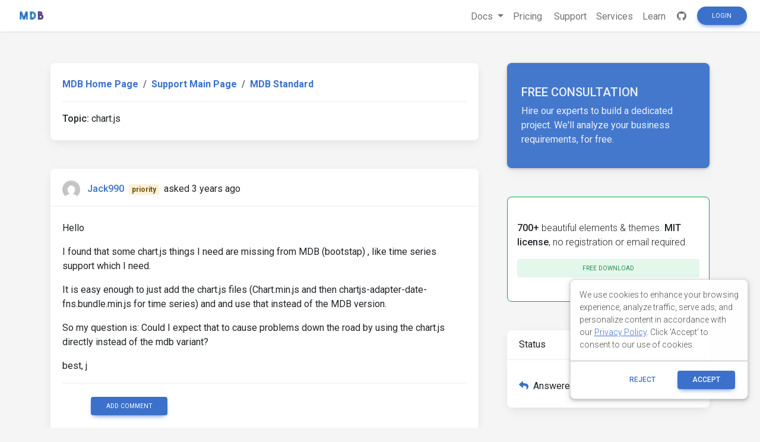

--- FILE ---
content_type: text/html; charset=utf-8
request_url: https://mdbootstrap.com/support/standard/chart-js/
body_size: 7580
content:
<!DOCTYPE html>
<html lang="en">

<head>
  
  

    <title>chart.js - Material Design for Bootstrap</title>

  

  <meta name="viewport" content="width=device-width, initial-scale=1, shrink-to-fit=no">
  <meta name="description" content="&amp;#60;p&amp;#62;Hello&amp;#60;/p&amp;#62;  &amp;#60;p&amp;#62;I found that some chart.js things I need are missing from MDB (bootstap) , like time series support which I need. &amp;#60;/p&amp;#62;  &amp;#60;p&amp;#62;It is easy enough to just add the chart.js files (Chart.min.js and then chartjs-adapter-date-fns.bundle.min.js for time series) and and use " />
  <meta property="og:locale" content="en_US" />
  <meta property="og:type" content="article" />
  <meta property="og:title" content="chart.js" />
  <meta property="og:description" content="&amp;#60;p&amp;#62;Hello&amp;#60;/p&amp;#62;  &amp;#60;p&amp;#62;I found that some chart.js things I need are missing from MDB (bootstap) , like time series support which I need. &amp;#60;/p&amp;#62;  &amp;#60;p&amp;#62;It is easy enough to just add the chart.js files (Chart.min.js and then chartjs-adapter-date-fns.bundle.min.js for time series) and and use " />
  <meta property="og:url" content="/support/chart-js" />
  <meta property="og:site_name" content="Material Design for Bootstrap" />
  <meta property="og:image" content="https://mdbootstrap.com/img/logo/mdb-transparent-big.png" />
  <meta property="og:image:secure_url" content="https://mdbootstrap.com/img/logo/mdb-transparent-big.png" />
  <meta property="article:publisher" content="https://www.facebook.com/mdbootstrap" />
  <meta name="twitter:card" content="summary_large_image" />
  <meta name="twitter:description" content="&amp;#60;p&amp;#62;Hello&amp;#60;/p&amp;#62;  &amp;#60;p&amp;#62;I found that some chart.js things I need are missing from MDB (bootstap) , like time series support which I need. &amp;#60;/p&amp;#62;  &amp;#60;p&amp;#62;It is easy enough to just add the chart.js files (Chart.min.js and then chartjs-adapter-date-fns.bundle.min.js for time series) and and use " />
  <meta name="twitter:title" content="chart.js" />
  <meta name="twitter:site" content="@MDBootstrap" />
  <meta name="twitter:creator" content="@MDBootstrap" />
  <meta property="twitter:image" content="https://mdbootstrap.com/img/logo/mdb-transparent-big.png" />

  

  <link rel="shortcut icon" href="https://mdbcdn.b-cdn.net/wp-content/themes/mdbootstrap4/favicon.ico" />
  <link rel="stylesheet" href="https://fonts.googleapis.com/css?family=Roboto:300,400,500,700&amp;display=swap">
  <link rel="stylesheet" id="compiled.css-css" href="https://mdbcdn.b-cdn.net/wp-content/themes/mdbootstrap4/docs-app/css/compiled-4.20.0.min.css?ver=4.20.0" type="text/css" media="all">
  <link rel="stylesheet" href="https://mdbcdn.b-cdn.net/support/assets/css/global.css" type="text/css" media="all">
  
    <link rel="stylesheet" href="https://mdbcdn.b-cdn.net/support/assets/css/mention.css" type="text/css" media="all">
    <link rel="stylesheet" href="https://mdbcdn.b-cdn.net/support/assets/css/dropdown.css" type="text/css" media="all">
    <link rel="stylesheet" href="https://mdbcdn.b-cdn.net/support/assets/css/wysiwyg.css" type="text/css" media="all">
    <link rel="stylesheet" href="https://mdbcdn.b-cdn.net/support/assets/css/prettify.css" type="text/css" media="all">
  

  <link rel="canonical" href="https://mdbootstrap.com/support/standard/chart-js/" />

  <script data-cfasync="false">
    (function(w,d,s,l,i){w[l]=w[l]||[];w[l].push({'gtm.start':
              new Date().getTime(),event:'gtm.js'});var f=d.getElementsByTagName(s)[0],
            j=d.createElement(s),dl=l!='dataLayer'?'&l='+l:'';j.async=true;j.src=
            '//www.googletagmanager.com/gtm.'+'js?id='+i+dl;f.parentNode.insertBefore(j,f);
    })(window,document,'script','dataLayer','GTM-W7MBMN');
  </script>

  <script type="application/ld+json">
    {
      "@context": "https://schema.org",
      "@type": "BreadcrumbList",
      "itemListElement": [{
        "@type": "ListItem",
        "position": 1,
        "name": "MDBootstrap",
        "item": "https://mdbootstrap.com/",
        "image": "https://mdbcdn.b-cdn.net/img/Marketing/mdb-press-pack/mdb-main.webp"
      }, {
        "@type": "ListItem",
        "position": 2,
        "name": "Standard",
        "item": "https://mdbootstrap.com/docs/standard/",
        "image": "https://mdbcdn.b-cdn.net/wp-content/themes/mdbootstrap4/content/en/_mdb5/standard/about/assets/mdb5-about.webp"
      }, {
        "@type": "ListItem",
        "position": 3,
        "name": "Material Design for Bootstrap 5 \u0026 Vanilla JavaScript",
        "item": "https://mdbootstrap.com/docs/standard/",
        "image": "https://mdbcdn.b-cdn.net/wp-content/themes/mdbootstrap4/content/en/_mdb5/standard/pro/_main/assets/mdb5-about-v2.jpg"
      }]
    }
  </script>

  <style>
    .toast.fade:not(.show) {
      display: none !important;
    }
  </style>

  <script async src="https://pagead2.googlesyndication.com/pagead/js/adsbygoogle.js?client=ca-pub-9068607355646785" crossorigin="anonymous"></script>
</head>

<body class="">

  <header>

    <div id="dpl-auth-modal"></div>

    <nav class="navbar fixed-top navbar-expand-md navbar-light white double-nav scrolling-navbar">
      <!-- Navbar links-->
      <div class="mr-auto pl-2">
        <!--jQuery-->
        <!--DC content-->
        <div>
          <a class="navbar-brand mx-2" href="https://mdbootstrap.com/">
            <img src="https://mdbcdn.b-cdn.net/img/logo/mdb-transaprent-noshadows.webp" height="16" alt="" loading="lazy"
              style="margin-top: -3px; height: 16px">
          </a>
        </div>
        <!--/DC content-->
      </div>

      <span id="dpl-navbar-right-buttons-new"></span>

    </nav>

  </header>





<!--Main layout-->
<main class="pt-lg-5">
  <div class="container">
    
      

      <!--Grid row-->
      <div class="row gx-xl-5">
        
          

          <!--Grid column-->
          <div class="col-xl-8 mb-lg-5 pr-xl-4">

            <!-- Breadcrumbs Question -->
            <div class="card mb-5">
              <div class="card-body">
                <ol class="breadcrumb p-0 white font-weight-bold">
                  <li class="breadcrumb-item">
                      <a href="/">MDB Home Page</a>
                  </li>
                  <li class="breadcrumb-item">
                      <a href="/support/">Support Main Page</a>
                  </li>
                  <li class="breadcrumb-item active">
                      <a href="/support/standard/">MDB Standard </a>
                  </li>
                </ol>
                <hr>
                <strong>Topic:</strong><span class=""> chart.js</span>
              </div>
            </div>
            <!-- Breadcrumbs -->

            <!-- pending -->
            

            <!--Card: Main question-->
            <div class="question-card card mb-5">
              <!-- Card header -->
              <div class="card-header forum-card-img-30 d-flex justify-content-between align-items-center border-0">
                <p class="pt-2 mb-0">
                  <img src="https://s.gravatar.com/avatar/788b95f87d6f3dae9c3d2d20bb821635?s=96&amp;d=mm&amp;r=g" alt="" class="rounded-circle mr-2">
                  <strong><a href="https://mdbootstrap.com/support/?user=348940/" target="_blank">Jack990</a></strong>
                  <span class="badge badge-warning mx-1">priority</span>
                  <span title="10/23/2022, 10:09:29 AM">asked 3 years ago</span>
                </p>
                <div>
                
                </div>
              </div>
              <hr class="m-0">
              <!--Card content-->
              <div class="card-body">
                <p>Hello</p>

<p>I found that some chart.js things I need are missing from MDB (bootstap) , like time series support which I need. </p>

<p>It is easy enough to just add the chart.js files (Chart.min.js and then chartjs-adapter-date-fns.bundle.min.js for time series) and and use that instead of the MDB version. </p>

<p>So my question is: Could I expect that to cause problems down the road by using the chart.js directly instead of the mdb variant?</p>

<p>best, j</p>
                
                  <hr>
                
                <!-- Comments -->
                <div class="comment-card ml-5">
                  
                  
                  
                    

                    <div class="form-group mb-0 d-none d-lg-block">
                      
                        <a href="#" class="btn btn-primary btn-sm ml-0 comment-form-toggle show_login">Add comment</a>
                      
                    </div>
                  
                </div>
                <!-- Comments -->
              </div>
              
              
            </div>
            <!--Card: Main question-->
            
              
                
                <!--Card: Answer-->
                <div class="answer-card card mb-5">
                  <!-- Card header -->
                  <div class="card-header forum-card-img-30 d-flex justify-content-between border-0">
                    <p class="pt-2 mb-0">
                      <img src="https://s.gravatar.com/avatar/d92a55fc0e177631e799e5dfbed6ad1a?s=96&amp;d=mm&amp;r=g" alt="" class="rounded-circle mr-2">
                      <strong><a href="https://mdbootstrap.com/support/?user=302850/" target="_blank">Kamila Pieńkowska</a></strong>
                      <span class="badge badge-primary mx-1">staff</span>
                        <span title="10/24/2022, 8:46:55 AM">answered 3 years ago</span>
                    </p>
                    <div>
                      
                        <a href="#" type="button" class="btn btn-success btn-sm px-2 waves-effect show_login">
                          <span class="value">
                            0
                          </span>
                          <i class="fas fa-thumbs-up ml-1"></i>
                        </a>
                        <a href="#" type="button" class="btn btn-danger btn-sm px-2 waves-effect show_login">
                          <span class="value">
                            0
                          </span>
                          <i class="fas fa-thumbs-down ml-1"></i>
                        </a>
                      
                      
                        <a href="javascript:void(0)" type="button" class="btn btn-secondary btn-sm px-2 waves-effect is-hidden">
                          Best answer
                          <i class="fas fa-check ml-1"></i>
                        </a>
                      
                    </div>
                  </div>

                  <hr class="m-0">

                  <div class="card-body answer-form-item is-hidden">
                    <!-- Default form reply -->
                    <form data-answer-id="121078" data-slug="chart-js" class="needs-validation edit-answer-form" novalidate>
                      <!-- Answer -->
                      <div class="wp-editor-container"><div class="wmd-panel"><div id="wmd-button-bar_answer_121078"></div><textarea class="wmd-input" rows="10" id="wmd-form-editor_answer_121078"><p>We cannot assure you that this application will function properly.
Can you prepare a snippet to show what doesn't work with MDB package alone?</p></textarea></div><div id="wmd-preview_answer_121078" class="wmd-panel wmd-preview"></div><textarea name="answer" id="wmd-form-editor-hidden_answer_121078" hidden></textarea></div>
                      <div class="invalid-feedback">
                        Please insert min. 20 characters.
                      </div>
                      <div class="text-center mt-3">
                        <button type="submit" class="btn btn-primary btn-md" data-answer-id="121078">
                          Post
                        </button>
                      </div>
                    </form>
                    <!-- Default form reply -->
                  </div>
                  <!--Card content-->
                  <div class="card-body answer-form-item">
                    <p>We cannot assure you that this application will function properly.
Can you prepare a snippet to show what doesn't work with MDB package alone?</p>
                    
                      <hr>
                    
                    <!-- Comments -->
                    <div class="comment-card ml-5">
                      
                      
                        
                        
                          
                          <!-- Single comment -->
                          <small class="comment-item text-muted">
                            <p class="mb-2">
                              <strong><a href="https://mdbootstrap.com/support/?user=348940/" target="_blank">Jack990</a></strong>
                              <span class="badge badge-warning mx-1">priority</span>
                              <span title="10/24/2022, 8:43:39 PM">commented 3 years ago</span>
                              
                            </p>
                            <p>Your college said 2 weeks ago in <a href="https://mdbootstrap.com/support/angular/how-to-add-chartjs-adapters-to-charts/" target="_blank">https://mdbootstrap.com/support/angular/how-to-add-chartjs-adapters-to-charts/</a> that mdbootstrap does not support adaptors</p>

<p>For time series support one needs an adaptor like </p>

<p>cdn.jsdelivr.net/npm/chartjs-adapter-date-fns/dist/chartjs-adapter-date-fns.bundle.min.js</p>

<p>and in the plot js, under options, scales, time: { unit: 'year',},</p>

<p>I can use chartjs directly by loading its js, and then load that adaptor js, so am asking if that causes any problems with mdbootstrap.</p>
                          </small>
                          <form method="post" data-comment-id="67046" class="needs-validation comment-form comment-item is-hidden" novalidate>
                            <div class="wp-editor-container"><div class="wmd-panel"><div id="wmd-button-bar_comment_67046" class="is-hidden"></div><textarea class="wmd-input" rows="5" id="wmd-form-editor_comment_67046"><p>Your college said 2 weeks ago in <a href="https://mdbootstrap.com/support/angular/how-to-add-chartjs-adapters-to-charts/" target="_blank">https://mdbootstrap.com/support/angular/how-to-add-chartjs-adapters-to-charts/</a> that mdbootstrap does not support adaptors</p>

<p>For time series support one needs an adaptor like </p>

<p>cdn.jsdelivr.net/npm/chartjs-adapter-date-fns/dist/chartjs-adapter-date-fns.bundle.min.js</p>

<p>and in the plot js, under options, scales, time: { unit: 'year',},</p>

<p>I can use chartjs directly by loading its js, and then load that adaptor js, so am asking if that causes any problems with mdbootstrap.</p></textarea></div><div id="wmd-preview_comment_67046" class="wmd-panel wmd-preview is-hidden"></div><textarea name="comment" id="wmd-form-editor-hidden_comment_67046" hidden></textarea></div>
                            <div class="invalid-feedback comment-form-item">
                              Please insert min. 15 characters.
                            </div>
                            <button type="submit" class="btn btn-primary btn-sm comment-form-item">Publish</button>
                          </form>
                          
                        
                      
                      
                        
                          <hr>
                        
                        <div class="form-group mb-0">
                          
                            <a href="#" class="btn btn-primary btn-sm ml-0 comment-form-toggle show_login">Add comment</a>
                          
                        </div>
                      
                    </div>
                    <!-- Comments -->
                  </div>
                  
                </div>
                <!--Card: Answer-->
              
            
            
              <!--Card: Answer-->
              <div class="card mb-5 d-none d-lg-block">
                <!-- Preoader -->
                <div id="answer-loader" class="perf-preloader">
                  <div class="preloader-wrapper big active flex-center">
  <div class="spinner-layer spinner-blue">
    <div class="circle-clipper left">
      <div class="circle"></div>
    </div>
    <div class="gap-patch">
      <div class="circle"></div>
    </div>
    <div class="circle-clipper right">
      <div class="circle"></div>
    </div>
  </div>
  <div class="spinner-layer spinner-red">
    <div class="circle-clipper left">
      <div class="circle"></div>
    </div>
    <div class="gap-patch">
      <div class="circle"></div>
    </div>
    <div class="circle-clipper right">
      <div class="circle"></div>
    </div>
  </div>
  <div class="spinner-layer spinner-yellow">
    <div class="circle-clipper left">
      <div class="circle"></div>
    </div>
    <div class="gap-patch">
      <div class="circle"></div>
    </div>
    <div class="circle-clipper right">
      <div class="circle"></div>
    </div>
  </div>
  <div class="spinner-layer spinner-green">
    <div class="circle-clipper left">
      <div class="circle"></div>
    </div>
    <div class="gap-patch">
      <div class="circle"></div>
    </div>
    <div class="circle-clipper right">
      <div class="circle"></div>
    </div>
  </div>
</div>
                </div>
                <!-- Preoader -->
                <!-- Card header -->
                <div class="card-header d-flex justify-content-between border-0">
                  <div class="mt-1">Write</div>
                  <a role="button" data-target="#modalSnippetSettings" class="btn btn-secondary btn-sm my-0 px-2 waves-effect" data-toggle="modal" title="Create snippet">
                    <i class="fas fa-image"></i> Create snippet
                  </a>
                </div>
                <hr class="m-0">
                <!-- Card body -->
                <div class="card-body">
                  <div id="answer-editor" class="form-group">
                    <!-- Default form reply -->
                    <form id="answer-form" method="post" class="needs-validation" novalidate>
                      <!-- Answer -->
                      <input type="hidden" name="action" value="add-answer" />
                      <div class="wp-editor-container"><div class="wmd-panel"><div id="wmd-button-bar_answer"></div><textarea class="wmd-input" rows="10" id="wmd-form-editor_answer"></textarea></div><div id="wmd-preview_answer" class="wmd-panel wmd-preview"></div><textarea name="answer" id="wmd-form-editor-hidden_answer" hidden></textarea></div>
                      <div class="invalid-feedback">
                        Please insert min. 20 characters.
                      </div>
                      <div class="text-center mt-3">
                        
                          <a href="#" class="btn btn-primary btn-md show_login">Post</a>
                        
                      </div>
                    </form>
                  </div>
                </div>
                <!-- Default form reply -->
              </div>
              <!--Card: Answer-->
            
          </div>
          <!--Grid column-->
          <!--Grid column-->
          <div class="col-xl-4 mb-5 pl-xl-4 d-none d-lg-block">

            <style>
  .alert-services {
    background-color: #3B71CA;
    color: hsl(219, 56.1%, 95%)!important;
    opacity: 0.95;
    max-height: 177px;
    border-radius: 0.5rem;
    min-width: 184px;
    box-shadow: 0 1px 5px 0 rgb(0 0 0 / 21%);
  }

  .alert-services-background {
    border-radius: 0.5rem;
  }
</style>
<a class="card card-image alert-services-background mb-5 d-none d-lg-flex" href="https://mdbootstrap.com/services/" style="min-height:175px;;margin-bottom: 1rem;">
  <!-- Content -->
  <div class="text-white d-flex align-items-center alert-services py-5 px-4">
    <div>
      <p class="fw-bold h5 d-none d-lg-block">FREE CONSULTATION</p>
      <p class="mb-0">Hire our experts to build a dedicated project. We'll analyze your business requirements, for free.</p>
    </div>
  </div>
  <!-- Content -->
</a>

<style>
  .dc-content-animation {
    height: 20px;
    width: 50%;
    display: inline-block;
    animation: placeholderPulse 1s infinite ease-in-out;
    -webkit-animation: placeholderPulse 1s infinite ease-in-out;
  }
  @keyframes placeholderPulse {
    0% {
      background-color: rgba(133, 214, 251, .1);
      color: rgba(133, 214, 251, .1);
    }
    50% {
      background-color: rgba(133, 214, 251, .3);
      color: rgba(133, 214, 251, .3);
    }
    100% {
      background-color: rgba(133, 214, 251, .1);
      color: rgba(133, 214, 251, .1);
    }
  }
</style>
<div class="position-relative mb-5 d-none d-lg-flex" style="min-height:175px;margin-bottom: 1rem;">
  <div class="position-absolute w-100 justify-content-center">
    <div class="border border-info shadow-0 rounded overflow-hidden" style="border-color: rgba(133, 214, 251, .3) !important;">
      <span class="dc-content-animation mx-2 mb-2 mt-3" style="width: 40%;"></span>
      <span class="dc-content-animation mx-2 mb-1" style="width: 70%;"></span>
      <span class="dc-content-animation mx-2 mb-1"></span>
      <span class="dc-content-animation mx-2 mb-1" style="width: 80%;"></span>
      <span class="dc-content-animation mx-2 mb-1" style="width: 70%;"></span>
    </div>
  </div>
  
  <div id="gtmDC-scroll-unlogged" style="min-height:1px;width:100%"></div>
  
</div>


            <!--Card-->
            <div class="card mb-5">
              <!-- Card header -->
              <div class="card-header border-0">Status</div>
              <hr class="m-0">
              <!--Card content-->
              <div class="card-body">
                <div class="w-100 d-flex justify-content-between">
                  <p class="mb-0 pt-2">
                    
                    <i class="fas fa-reply text-primary mr-2"></i>Answered
                  </p>
                  
                </div>
                
              </div>
            </div>
            <!--/.Card-->

            
            <!--Card-->
            <div class="card mb-5">
              <!-- Card header -->
              <div class="card-header border-0">Specification of the issue</div>
              <hr class="m-0">
              <div class="card-body">
                <ul class="list-unstyled">
                  <li>
                    <strong>ForumUser</strong>:
                    <span>
                      Priority
                    </span>
                  </li>
                  <li>
                    <strong>Premium support</strong>:
                    <span>
                      Yes
                    </span>
                  </li>
                  <li>
                    <strong>Technology</strong>:
                    <span>
                      MDB Standard
                    </span>
                  </li>
                  <li>
                    <strong>MDB Version</strong>:
                    <span>
                      MDB5 5.0.0
                    </span>
                  </li>
                  <li>
                    <strong>Device</strong>:
                    <span>
                      mac
                    </span>
                  </li>
                  <li>
                    <strong>Browser</strong>:
                    <span>
                      chrome
                    </span>
                  </li>
                  <li>
                    <strong>OS</strong>:
                    <span>
                      macos
                    </span>
                  </li>
                  <li>
                    <strong>Provided sample code</strong>:
                    <span>
                      No
                    </span>
                  </li>
                  <li>
                    <strong>Provided link</strong>:
                    <span>
                      No
                    </span>
                  </li>
                </ul>
              </div>
              </div>
              <!--/.Card-->
              
                <!--Card-->
                <div class="card mb-5">
                  <!-- Card header -->
                  <div class="card-header border-0">Tags</div>
                  <hr class="m-0">
                  <!--Card content-->
                  <div class="card-body">
                    
                      <a href="/support/?tag=+chart.js-+time" class="badge badge-primary mr-2 p-2 my-2">
                        +chart.js-+time
                      </a>
                    
                  </div>
                </div>
                <!--/.Card-->
              

              
              
                <!--Card: ForumUser-->
                <div class="card forum-card-img-64 text-center mb-5">
                  <!-- Card header -->
                  <div class="card-header border-0">About author</div>
                  <hr class="m-0">
                  <!--Avatar-->
                  <div class="mt-4">
                    <img src="https://s.gravatar.com/avatar/788b95f87d6f3dae9c3d2d20bb821635?s=96&amp;d=mm&amp;r=g" alt="" class="rounded-circle mr-2">
                  </div>
                  <div class="card-body">
                    <!--Name-->
                    <h5 class="card-title font-weight-bold">
                      <a href="https://mdbootstrap.com/support/?user=348940/">
                        Jack990
                      </a>
                    </h5>
                    <!-- Gained badges -->
                    
                    

                    <!-- Support -->
                    <a class="badge badge-primary mb-2">
                      0<i class="fas fa-thumbs-up mx-1"></i>Support score
                    </a>
                    <br>
                    <a href="/support/?user=348940" class="badge badge-success mb-2 mr-2">
                      5<i class="fas fa-question mx-1"></i>Questions
                    </a>
                    <a href="/support/?userAnswered=348940" class="badge badge-warning mb-2 mr-2">
                      0<i class="fas fa-comment mx-1"></i>Answers
                    </a>

                    <!-- Snippets -->
                    <a href="/snippets/?user=348940"  class="badge badge-danger mr-2">
                      0<i class="fas fa-image mx-1"></i>Snippets
                    </a>
                  </div>
                </div>
                <!--/.Card: ForumUser-->
              
          </div>
          <!--Grid column-->
          <script type="text/javascript">var question_id = "121067";</script>
        
      </div>
      <!--Grid row-->
    
  </div>
</main>

<!-- Modal: modalSnippetSettings -->
<div class="modal fade" id="modalSnippetSettings" tabindex="-1" role="dialog" aria-labelledby="exampleModalLabel" aria-hidden="true">
  <div class="modal-dialog modal-lg" role="document">

    <!-- Modal content -->
    <div class="modal-content">

      <div id="snippets-settings-preloader" class="checkout-preloader-container d-none">
        <div class="preloader-wrapper big active">
          <div class="spinner-layer spinner-blue-only">
            <div class="circle-clipper left">
              <div class="circle"></div>
            </div>
            <div class="gap-patch">
              <div class="circle"></div>
            </div>
            <div class="circle-clipper right">
              <div class="circle"></div>
            </div>
          </div>
        </div>
      </div>

      <!-- Modal header -->
      <div class="modal-header">
        <h5 class="modal-title" id="settings-modal">Snippet settings</h5>
        <button type="button" class="close" data-dismiss="modal" aria-label="Close">
          <span aria-hidden=true>&times;</span>
        </button>
      </div>
      <!-- Modal body -->
      <div class="modal-body">

        <!--Grid row-->
        <div class="row">

          <!--Grid column-->
          <div class="col-md-6 mb-4">

            <!--Name-->
            <select class="browser-default custom-select" id="snippet-package-technology">
              <option value="" disabled>MDB Technology</option>
            </select>

            <!--Name-->
            <select class="browser-default custom-select mt-2" id="snippet-package-version">
              <option value="" disabled>MDB Version</option>
            </select>

            <!--Grid row-->
            <div class="row mt-2">

              <!--Grid column-->
              <div class="col-md-7 mb-4">

                <!--Name-->
                <select class="browser-default custom-select md-selected" id="snippet-package-type">
                  <option value="" disabled>Type</option>
                </select>

              </div>
              <!--Grid column-->

              <!--Grid column-->
              <div class="col-md-5 mb-4">

                <a role="button" class="btn btn-info btn-md" target="_blank" id="go-pro">Go Pro</a>

              </div>
              <!--Grid column-->

            </div>
            <!--Grid row-->

            <div class="switch mb-2">
              <label>
                Public
                <input id="snippet-status" type="checkbox">
                <span class="lever"></span> Private
              </label>
            </div>

          </div>
          <!--Grid column-->

          <!--Grid column-->
          <div class="col-md-6 mb-4">

            <!-- Snippet title -->
            <input type="text" class="form-control mb-3" id="snippet-title" placeholder="Snippet title">

            <!-- Snippet description -->
            <div class="form-group">
              <textarea class="form-control" id="snippet-description" rows="5" placeholder="Snippet description"></textarea>
            </div>

            <!-- Snippet tags -->
            <div class="chips chips-initial chips-autocomplete mb-0" id="snippet-tag-input"></div>
            <span id="tags-invalid-feedback" class="small red-text d-none">You can add max. 10 tags with min. length of 2 each</span>

          </div>
          <!--Grid column-->

        </div>
        <!--Grid row-->

      </div>

      <!-- Modal footer -->
      <div class="modal-footer">
        <button type="button" class="btn btn-outline-elegant" data-dismiss="modal">Close</button>
        <a role="button" class="btn btn-info" id="save-snippet-settings" data-action="forum_snippet" data-user-nicename="">Create</a>
      </div>
    </div>
    <!-- Modal content -->
  </div>
</div>
<!-- Modal: modalSnippetSettings -->

<!-- Footer -->
<footer id="footer" style="background-color: hsl(216, 25%, 95.1%)">
  <!-- Grid container -->
  <div class="container p-5 text-center">

    <p class="">
      Get useful tips & free resources directly to your inbox along with exclusive subscriber-only content.
    </p>
    <a href="https://mdbcdn.b-cdn.net/newsletter/" class="btn btn-primary btn-md rounded">JOIN OUR
      MAILING LIST NOW<i class="fas fa-angle-double-right ml-2"></i></a>

  </div>
  <!-- Grid container -->

  <!-- Copyright -->
  <div class="footer-copyright text-center p-3" style="background-color: hsl(216, 25%, 90%);">
    &copy;
    <?php echo date('Y'); ?> Copyright:
    <a class="py-3 font-weight-normal" href="https://mdbcdn.b-cdn.net/">
      MDBootstrap.com
    </a>
  </div>
  <!--/.Copyright -->
</footer>
<!--/.Footer-->

<span id="dpl-mdb5-cookies-modal"></span>

<script src="https://code.jquery.com/jquery-3.6.0.min.js" integrity="sha256-/xUj+3OJU5yExlq6GSYGSHk7tPXikynS7ogEvDej/m4=" crossorigin="anonymous"></script>
<script type="text/javascript" src="https://mdbcdn.b-cdn.net/wp-content/themes/mdbootstrap4/docs-app/js/bundles/4.20.0/compiled.8.min.js?ver=4.20.0"></script>
<script type="text/javascript" src="https://mdbcdn.b-cdn.net/wp-content/themes/mdbootstrap4/js/footer-functions.js?ver=4.20.0-update.8"></script>
<script type="text/javascript" src="https://mdbcdn.b-cdn.net/wp-content/themes/mdbootstrap4/docs-app/js/dist/dpl.min.js?ver=4.20.0"></script>


  <script type="text/javascript" src="https://mdbcdn.b-cdn.net/support/assets/js/texteditor/addons/mention/AutoSuggest.min.js"></script>
  <script type="text/javascript" src="https://mdbcdn.b-cdn.net/support/assets/js/texteditor/Markdown.Converter.min.js"></script>
  <script type="text/javascript" src="https://mdbcdn.b-cdn.net/support/assets/js/texteditor/addons/turndown/turndown.min.js"></script>
  <script type="text/javascript" src="https://mdbcdn.b-cdn.net/support/assets/js/texteditor/Markdown.Editor.min.js"></script>
  <script type="text/javascript" src="https://mdbcdn.b-cdn.net/support/assets/js/texteditor/Markdown.js"></script>
  <script type="text/javascript" src="https://mdbcdn.b-cdn.net/support/assets/js/texteditor/Markdown.Sanitizer.js"></script>
  <script type="text/javascript" src="https://mdbcdn.b-cdn.net/support/assets/js/texteditor/addons/resizer.js"></script>
  <script type="text/javascript" src="https://mdbcdn.b-cdn.net/support/assets/js/texteditor/addons/prettify/prettify.min.js"></script>


<script type="text/javascript" src="https://mdbcdn.b-cdn.net/support/assets/js/global.js"></script>

  <script type="text/javascript" src="https://mdbcdn.b-cdn.net/support/assets/js/question.js"></script>


<script>var currentUser = '{"id":0,"email":"","nicename":"","displayName":"","status":"FREE","roleName":"","supportScore":0,"avatar":"","subscription":null}';</script>
<script type="text/javascript" src="https://mdbcdn.b-cdn.net/support/assets/js/snippets.js"></script>

<script>
  const CONFIG = {
    docsApiUrl: "/api/docs"
  };
  const ajax_url = "/wp-admin/admin-ajax.php";

  const supportedLanguages = {
    en: {
      flag: 'united kingdom',
      name: 'English'
    },
    cn: {
      flag: 'china',
      name: '中文'
    }
  };

  function getSiteLanguage() {
    const [, language] = location.pathname.split('/');
    switch (language) {
      case 'cn':
        return 'cn';
      case 'es':
        return 'cn';
      default:
        return 'en';
    }
  }

  function getCurrentTechnology(url) {
    const currentUrl = url || location.pathname;
    switch (true) {
      case (currentUrl.indexOf('/docs/standard') === 0):
        return 'standard';
      case (currentUrl.indexOf('/docs/b5/angular') === 0):
        return 'b5-angular';
      case (currentUrl.indexOf('/docs/b5/react') === 0):
        return 'b5-react';
      case (currentUrl.indexOf('/docs/b5/vue') === 0):
        return 'b5-vue';
      case (currentUrl.indexOf('/docs/b4/jquery') === 0):
        return 'jquery';
      case (currentUrl.indexOf('/docs/angular') === 0):
        return 'angular';
      case (currentUrl.indexOf('/docs/react') === 0):
        return 'react';
      case (currentUrl.indexOf('/docs/vue') === 0):
        return 'vue';
    }
  }

  function getCookie(name) {
    const decodedCookie = decodeURIComponent(document.cookie);
    const cookies = decodedCookie.split(';');

    for (let i = 0; i < cookies.length; i++) {
      let cookie = cookies[i];
      while (cookie.charAt(0) === ' ') {
        cookie = cookie.substring(1);
      }
      if (cookie.indexOf(name) === 0) {
        return cookie.substring(name.length, cookie.length);
      }
    }

    return null;
  }
</script>

</body>



--- FILE ---
content_type: text/html; charset=utf-8
request_url: https://www.google.com/recaptcha/api2/aframe
body_size: 182
content:
<!DOCTYPE HTML><html><head><meta http-equiv="content-type" content="text/html; charset=UTF-8"></head><body><script nonce="CTf1xm7icxJeZknA1YOJpA">/** Anti-fraud and anti-abuse applications only. See google.com/recaptcha */ try{var clients={'sodar':'https://pagead2.googlesyndication.com/pagead/sodar?'};window.addEventListener("message",function(a){try{if(a.source===window.parent){var b=JSON.parse(a.data);var c=clients[b['id']];if(c){var d=document.createElement('img');d.src=c+b['params']+'&rc='+(localStorage.getItem("rc::a")?sessionStorage.getItem("rc::b"):"");window.document.body.appendChild(d);sessionStorage.setItem("rc::e",parseInt(sessionStorage.getItem("rc::e")||0)+1);localStorage.setItem("rc::h",'1768802602516');}}}catch(b){}});window.parent.postMessage("_grecaptcha_ready", "*");}catch(b){}</script></body></html>

--- FILE ---
content_type: application/javascript; charset=UTF-8
request_url: https://mdbcdn.b-cdn.net/support/assets/js/texteditor/Markdown.Sanitizer.js
body_size: 1538
content:
(function () {
    var output, Converter;
    if (typeof exports === "object" && typeof require === "function") { // we're in a CommonJS (e.g. Node.js) module
        output = exports;
        Converter = require("./Markdown.Converter").Converter;
    } else {
        output = window.Markdown;
        Converter = output.Converter;
    }
        
    output.getSanitizingConverter = function ( postfix ) {
        var converter = new Converter( postfix );
        converter.hooks.chain("postConversion", sanitizeHtml);
        converter.hooks.chain("postConversion", balanceTags);
        return converter;
    }

    function sanitizeHtml(html) {
        return html.replace(/<[^>]*>?/gi, sanitizeTag);
    }

    // (tags that can be opened/closed) | (tags that stand alone)
    var basic_tag_whitelist = /^(<\/?(b|blockquote|code|del|dd|dl|dt|em|h1|h2|h3|i|kbd|li|ol|p|pre|s|sup|sub|strong|strike|ul)>|<(br|hr)\s?\/?>)$/i;
    // <a href="url..." optional title>|</a>
    var a_white = /^(<a\shref="((https?|ftp):\/\/|\/)[-A-Za-z0-9+&@#\/%?=~_|!:,.;\(\)]+"(\stitle="[^"<>]+")?\s?(\starget="[^"<>]+")?\s?(\srel="[^"<>]+")?\s?(\sdata-mce-href="[^"<>]+")?\s?(\sdata-mce-selected="[^"<>]+")?\s?>|<\/a>)$/i;
    // <iframe></iframe>
    var iframe_white = /^<iframe.+src="https:\/\/mdbootstrap.com\/api\/snippets\/.+>|<\/iframe>$/i;
    // <pre></pre> for prettyprint
    var pre_white = /^<pre.+>|<\/pre>$/i;
    // <img src="url..." optional width  optional height  optional alt  optional title
    var img_white = /^(<img(\sclass="[^"<>]+")?\ssrc="(https?:\/\/|\/)[-A-Za-z0-9+&@#\/%?=~_|!:,.;\(\)]+"(\salt="[^"<>]*")?(\swidth="\d{1,3}")?(\sheight="\d{1,3}")?(\salt="[^"<>]*")?(\stitle="[^"<>]*")?\s?\/?>)$/i;

    function sanitizeTag(tag) {
        if (tag.match(basic_tag_whitelist) || tag.match(a_white) || tag.match(img_white) || tag.match(iframe_white) || tag.match(pre_white))
            return tag;
        else
            return "";
    }

    /// <summary>
    /// attempt to balance HTML tags in the html string
    /// by removing any unmatched opening or closing tags
    /// IMPORTANT: we *assume* HTML has *already* been 
    /// sanitized and is safe/sane before balancing!
    /// 
    /// adapted from CODESNIPPET: A8591DBA-D1D3-11DE-947C-BA5556D89593
    /// </summary>
    function balanceTags(html) {

        if (html == "")
            return "";

        var re = /<\/?\w+[^>]*(\s|$|>)/g;
        // convert everything to lower case; this makes
        // our case insensitive comparisons easier
        var tags = html.toLowerCase().match(re);

        // no HTML tags present? nothing to do; exit now
        var tagcount = (tags || []).length;
        if (tagcount == 0)
            return html;

        var tagname, tag;
        var ignoredtags = "<p><img><br><li><hr>";
        var match;
        var tagpaired = [];
        var tagremove = [];
        var needsRemoval = false;

        // loop through matched tags in forward order
        for (var ctag = 0; ctag < tagcount; ctag++) {
            tagname = tags[ctag].replace(/<\/?(\w+).*/, "$1");
            // skip any already paired tags
            // and skip tags in our ignore list; assume they're self-closed
            if (tagpaired[ctag] || ignoredtags.search("<" + tagname + ">") > -1)
                continue;

            tag = tags[ctag];
            match = -1;

            if (!/^<\//.test(tag)) {
                // this is an opening tag
                // search forwards (next tags), look for closing tags
                for (var ntag = ctag + 1; ntag < tagcount; ntag++) {
                    if (!tagpaired[ntag] && tags[ntag] == "</" + tagname + ">") {
                        match = ntag;
                        break;
                    }
                }
            }

            if (match == -1)
                needsRemoval = tagremove[ctag] = true; // mark for removal
            else
                tagpaired[match] = true; // mark paired
        }

        if (!needsRemoval)
            return html;

        // delete all orphaned tags from the string

        var ctag = 0;
        html = html.replace(re, function (match) {
            var res = tagremove[ctag] ? "" : match;
            ctag++;
            return res;
        });
        return html;
    }
})();


--- FILE ---
content_type: application/javascript; charset=UTF-8
request_url: https://mdbcdn.b-cdn.net/support/assets/js/texteditor/Markdown.Converter.min.js
body_size: 3974
content:
var Markdown,codeblockSnippetInfoShowed=!1,popoverSnippetInfoEnabled=!0,selectQuestionCategory=$("[data-name=category]");if(selectQuestionCategory.length)selectQuestionCategory.on("change",(function(){popoverSnippetInfoEnabled="1002"!==selectQuestionCategory[0].value&&"1004"!==selectQuestionCategory[0].value}));else{var actualUri=window.location.pathname.split("/");"angular"!==actualUri[2]&&"react"!==actualUri[2]||(popoverSnippetInfoEnabled=!1)}Markdown="object"==typeof exports&&"function"==typeof require?exports:{},function(){function e(e){return e}function n(e){return!1}function t(){}function r(){}t.prototype={chain:function(n,t){var r=this[n];if(!r)throw new Error("unknown hook "+n);this[n]=r===e?t:function(e){var n=Array.prototype.slice.call(arguments,0);return n[0]=r.apply(null,n),t.apply(null,n)}},set:function(e,n){if(!this[e])throw new Error("unknown hook "+e);this[e]=n},addNoop:function(n){this[n]=e},addFalse:function(e){this[e]=n}},Markdown.HookCollection=t,r.prototype={set:function(e,n){this["s_"+e]=n},get:function(e){return this["s_"+e]}},Markdown.Converter=function(e){var n,o,a,c,l=this.hooks=new t;l.addNoop("plainLinkText"),l.addNoop("preConversion"),l.addNoop("postNormalization"),l.addNoop("preBlockGamut"),l.addNoop("postBlockGamut"),l.addNoop("preSpanGamut"),l.addNoop("postSpanGamut"),l.addNoop("postConversion");var p=jQuery("#wmd-form-editor"+e),i={};function u(e){return e=(e=(e=(e=(e=e.replace(/^(<(p|div|h[1-6]|blockquote|pre|table|dl|ol|ul|script|noscript|form|fieldset|iframe|math|ins|del)\b[^\r]*?\n<\/\2>[ \t]*(?=\n+))/gm,s)).replace(/^(<(p|div|h[1-6]|blockquote|pre|table|dl|ol|ul|script|noscript|form|fieldset|iframe|math)\b[^\r]*?.*<\/\2>[ \t]*(?=\n+)\n)/gm,s)).replace(/\n[ ]{0,3}((<(hr)\b([^<>])*?\/?>)[ \t]*(?=\n{2,}))/g,s)).replace(/\n\n[ ]{0,3}(<!(--(?:|(?:[^>-]|-[^>])(?:[^-]|-[^-])*)--)>[ \t]*(?=\n{2,}))/g,s)).replace(/(?:\n\n)([ ]{0,3}(?:<([?%])[^\r]*?\2>)[ \t]*(?=\n{2,}))/g,s)}function s(e,n){var t=n;return t=(t=t.replace(/^\n+/,"")).replace(/\n+$/g,""),t="\n\n~K"+(a.push(t)-1)+"K\n\n"}i.form=p.closest("form"),i.wmd_editor=$("#wmd-form-editor"+e),i.wmd_container=p.closest(".wmd-input"),this.makeHtml=function(e){if(n)throw new Error("Recursive call to converter.makeHtml");return n=new r,o=new r,a=[],c=0,e=(e=E(e="\n\n"+(e=(e=(e=(e=(e=l.preConversion(e)).replace(/~/g,"~T")).replace(/\$/g,"~D")).replace(/\r\n/g,"\n")).replace(/\r/g,"\n"))+"\n\n")).replace(/^[ \t]+$/gm,""),e=(e=(e=function(e){return e=e.replace(/~E(\d+)E/g,(function(e,n){var t=parseInt(n);return String.fromCharCode(t)}))}(e=f(e=function(e){return e=e.replace(/^[ ]{0,3}\[(.+)\]:[ \t]*\n?[ \t]*<?(\S+?)>?(?=\s|$)[ \t]*\n?[ \t]*((\n*)["(](.+?)[")][ \t]*)?(?:\n+)/gm,(function(e,t,r,a,c,l){return t=t.toLowerCase(),n.set(t,k(r)),c?a:(l&&o.set(t,l.replace(/"/g,"&quot;")),"")}))}(e=u(e=l.postNormalization(e)))))).replace(/~D/g,"$$")).replace(/~T/g,"~"),e=l.postConversion(e),a=o=n=null,e=e.replace(/<pre>/g,'<pre class="prettyprint">')};var g=function(e){return f(e)};function f(n,t){var r="<hr />\n";return n=function(e){return e=e.replace(/((^[ \t]*>[ \t]?.+\n(.+\n)*\n*)+)/gm,(function(e,n){var t=n;return t=(t=(t=f(t=(t=(t=t.replace(/^[ \t]*>[ \t]?/gm,"~0")).replace(/~0/g,"")).replace(/^[ \t]+$/gm,""))).replace(/(^|\n)/g,"$1  ")).replace(/(\s*<pre>[^\r]+?<\/pre>)/gm,(function(e,n){var t=n;return t=(t=t.replace(/^  /gm,"~0")).replace(/~0/g,"")})),function(e){return e=e.replace(/(^\n+|\n+$)/g,""),"\n\n~K"+(a.push(e)-1)+"K\n\n"}("<blockquote>\n"+t+"\n</blockquote>")}))}(n=function(n){/(?:\n\n|^\n?)((?:(?:[ ]{4}|\t).*\n+)+)(\n*[ ]{0,3}[^ \t\n]|(?=~0))/g.test(n+="~0")&&popoverSnippetInfoEnabled||(codeblockSnippetInfoShowed=!1,i.wmd_container.removeClass("is-invalid"),i.wmd_container.popover("hide"));var t=[],r=0,o=/(?:\n\n|^\n?)((?:(?:[ ]{4}|\t).*\n+)+)(\n*[ ]{0,3}[^ \t\n]|(?=~0))/g;for(;null!=(match=o.exec(n));){var a=match[0];a=(a=(a=E(a=_(y(a)))).replace(/^\n+/g,"")).replace(/\n+$/g,"");for(var c=/(.*)\n/g,l=0;null!==(result=c.exec(a));)l++;l>=70?t.push(!0):t.push(!1)}return n=n.replace(/(?:\n\n|^\n?)((?:(?:[ ]{4}|\t).*\n+)+)(\n*[ ]{0,3}[^ \t\n]|(?=~0))/g,(function(n,o,a){var c=o,l=a;c="<pre><code>"+(c=(c=(c=E(c=_(y(c)))).replace(/^\n+/g,"")).replace(/\n+$/g,""))+"\n</code></pre>";for(var p=/(.*)\n/g,u=0;null!==(result=p.exec(c));)u++;if(u<70&&codeblockSnippetInfoShowed&&(t[r]=!1,t.includes(!0)||(codeblockSnippetInfoShowed=!1,i.wmd_container.removeClass("is-invalid"),i.wmd_container.popover("hide"))),u>=70&&!codeblockSnippetInfoShowed&&popoverSnippetInfoEnabled&&!$("#wmd-button-bar"+e).closest(".card-body").hasClass("is-hidden")){var s='<div class="popover-arrow"></div><div class="popover-inner"></div>';s+='<div class="popover-header">That\'s a lot of code!</div>',s+='<div class="popover-body">',s+="<p>Please create a snippet to improve readability</p>",s+='<a role="button" id="modalSnippetSettingsPopover" class="btn btn-outline-grey btn-sm my-0 px-2 waves-effect" title="Create snippet">',s+='<i class="fas fa-image"></i> Create snippet </a>',s+="</div>",i.wmd_container.removeClass("is-valid is-invalid"),i.wmd_container.closest(".wmd-input").addClass("is-invalid"),i.wmd_container.popover({html:!0,trigger:"manual",placement:"right",content:function(){return s}}),i.wmd_container.popover("show"),$("#modalSnippetSettingsPopover").attr("data-target","#modalSnippetSettings").attr("data-toggle","modal"),codeblockSnippetInfoShowed=!0}return r++,"\n\n"+c+"\n\n"+l})),n=n.replace(/~0/,"")}(n=w(n=(n=(n=(n=function(e){return e=(e=(e=e.replace(/^(.+)[ \t]*\n=+[ \t]*\n+/gm,(function(e,n){return"<h1>"+d(n)+"</h1>\n\n"}))).replace(/^(.+)[ \t]*\n-+[ \t]*\n+/gm,(function(e,n){return"<h2>"+d(n)+"</h2>\n\n"}))).replace(/^(\#{1,6})[ \t]*(.+?)[ \t]*\#*\n+/gm,(function(e,n,t){var r=n.length;return"<h"+r+">"+d(t)+"</h"+r+">\n\n"}))}(n=l.preBlockGamut(n,g))).replace(/^[ ]{0,2}([ ]?\*[ ]?){3,}[ \t]*$/gm,r)).replace(/^[ ]{0,2}([ ]?-[ ]?){3,}[ \t]*$/gm,r)).replace(/^[ ]{0,2}([ ]?_[ ]?){3,}[ \t]*$/gm,r)))),n=function(e,n){for(var t=(e=(e=e.replace(/^\n+/g,"")).replace(/\n+$/g,"")).split(/\n{2,}/g),r=[],o=/~K(\d+)K/,c=t.length,l=0;l<c;l++){var p=t[l];o.test(p)?r.push(p):/\S/.test(p)&&(p=(p=d(p)).replace(/^([ \t]*)/g,"<p>"),p+="</p>",r.push(p))}if(!n){c=r.length;for(l=0;l<c;l++)for(var i=!0;i;)i=!1,r[l]=r[l].replace(/~K(\d+)K/g,(function(e,n){return i=!0,a[n]}))}return r.join("\n\n")}(n=u(n=l.postBlockGamut(n,g)),t),n}function d(e){return e=(e=function(e){return e=(e=e.replace(/([\W_]|^)(\*\*|__)(?=\S)([^\r]*?\S[\*_]*)\2([\W_]|$)/g,"$1<strong>$3</strong>$4")).replace(/([\W_]|^)(\*|_)(?=\S)([^\r\*_]*?\S)\2([\W_]|$)/g,"$1<em>$3</em>$4")}(e=k(e=(e=function(e){var n=null!==(e=e.replace(/(="|<)?\b(https?|ftp)(:\/\/[-A-Z0-9+&@#\/%?=~_|\[\]\(\)!:,\.;]*[-A-Z0-9+&@#\/%=~_|\[\])])(?=$|\W)/gi,C)).match(/(http|https)?:\/\/(www.)?mdbootstrap.com/g)?"":' rel="nofollow"',t=function(e,t){return'<a href="'+t+'" target="_blank"'+n+">"+l.plainLinkText(t)+"</a>"};return e=e.replace(/<((https?|ftp):[^'">\s]+)>/gi,t)}(e=function(e){return e=(e=(e=e.replace(/(\[((?:\[[^\]]*\]|[^\[\]])*)\][ ]?(?:\n[ ]*)?\[(.*?)\])()()()()/g,m)).replace(/(\[((?:\[[^\]]*\]|[^\[\]])*)\]\([ \t]*()<?((?:\([^)]*\)|[^()\s])*?)>?[ \t]*((['"])(.*?)\6[ \t]*)?\))/g,m)).replace(/(\[([^\[\]]+)\])()()()()()/g,m)}(e=function(e){return e=(e=e.replace(/(!\[(.*?)\][ ]?(?:\n[ ]*)?\[(.*?)\])()()()()/g,h)).replace(/(!\[(.*?)\]\s?\([ \t]*()<?(\S+?)>?[ \t]*((['"])(.*?)\6[ \t]*)?\))/g,h)}(e=function(e){return e=(e=e.replace(/\\(\\)/g,N)).replace(/\\([`*_{}\[\]()>#+-.!])/g,N)}(e=function(e){var n=/(<[a-z\/!$]("[^"]*"|'[^']*'|[^'">])*>|<!(--(?:|(?:[^>-]|-[^>])(?:[^-]|-[^-])*)--)>)/gi;return e=e.replace(n,(function(e){var n=e.replace(/(.)<\/?code>(?=.)/g,"$1`");return n=I(n,"!"==e.charAt(1)?"\\`*_/":"\\`*_")}))}(e=function(e){return e=e.replace(/(^|[^\\])(`+)([^\r]*?[^`])\2(?!`)/gm,(function(e,n,t,r,o){var a=r;return n+"<code>"+(a=(a=_(a=(a=a.replace(/^([ \t]*)/g,"")).replace(/[ \t]*$/g,""))).replace(/:\/\//g,"~P"))+"</code>"}))}(e=l.preSpanGamut(e)))))))).replace(/~P/g,"://")))).replace(/  +\n/g," <br>\n"),e=l.postSpanGamut(e)}function m(e,t,r,a,c,l,p,i){null==i&&(i="");var u=t,s=r.replace(/:\/\//g,"~P"),g=a.toLowerCase(),f=c,d=i;if(""==f)if(""==g&&(g=s.toLowerCase().replace(/ ?\n/g," ")),f="#"+g,null!=n.get(g))f=n.get(g),null!=o.get(g)&&(d=o.get(g));else{if(!(u.search(/\(\s*\)$/m)>-1))return u;f=""}var m=null!==(f=I(f=function(e){if(!e)return"";var n=e.length;return e.replace(x,(function(t,r){return"~D"==t?"%24":":"!=t||r!=n-1&&!/[0-9\/]/.test(e.charAt(r+1))?"%"+t.charCodeAt(0).toString(16):":"}))}(f),"*_")).match(/(http|https)?:\/\/(www.)?mdbootstrap.com/g)?"":' rel="nofollow"',h='<a href="'+f+'" target="_blank"'+m;return""!=d&&(h+=' title="'+(d=I(d=v(d),"*_"))+'"'),h+=">"+s+"</a>"}function v(e){return e.replace(/>/g,"&gt;").replace(/</g,"&lt;").replace(/"/g,"&quot;")}function h(e,t,r,a,c,l,p,i){var u=t,s=r,g=a.toLowerCase(),f=c,d=i;if(d||(d=""),""==f){if(""==g&&(g=s.toLowerCase().replace(/ ?\n/g," ")),f="#"+g,null==n.get(g))return u;f=n.get(g),null!=o.get(g)&&(d=o.get(g))}s=I(v(s),"*_[]()");var m='<img src="'+(f=I(f,"*_"))+'" alt="'+s+'"';return m+=' title="'+(d=I(d=v(d),"*_"))+'"',m+=" />"}function w(e){e+="~0";var n=/^(([ ]{0,3}([*+-]|\d+[.])[ \t]+)[^\r]+?(~0|\n{2,}(?=\S)(?![ \t]*(?:[*+-]|\d+[.])[ \t]+)))/gm;return c?e=e.replace(n,(function(e,n,t){var r=n,o=t.search(/[*+-]/g)>-1?"ul":"ol",a=b(r,o);return a="<"+o+">"+(a=a.replace(/\s+$/,""))+"</"+o+">\n"})):(n=/(\n\n|^\n?)(([ ]{0,3}([*+-]|\d+[.])[ \t]+)[^\r]+?(~0|\n{2,}(?=\S)(?![ \t]*(?:[*+-]|\d+[.])[ \t]+)))/g,e=e.replace(n,(function(e,n,t,r){var o=n,a=t,c=r.search(/[*+-]/g)>-1?"ul":"ol",l=b(a,c);return l=o+"<"+c+">\n"+l+"</"+c+">\n"}))),e=e.replace(/~0/,"")}var S={ol:"\\d+[.]",ul:"[*+-]"};function b(e,n){c++,e=e.replace(/\n{2,}$/,"\n"),e+="~0";var t=S[n],r=new RegExp("(^[ \\t]*)("+t+")[ \\t]+([^\\r]+?(\\n+))(?=(~0|\\1("+t+")[ \\t]+))","gm"),o=!1;return e=(e=e.replace(r,(function(e,n,t,r){var a=r,c=/\n\n$/.test(a),l=c||a.search(/\n{2,}/)>-1;return a=l||o?f(y(a),!0):d(a=(a=w(y(a))).replace(/\n$/,"")),o=c,"<li>"+a+"</li>\n"}))).replace(/~0/g,""),c--,e}function _(e){return e=I(e=(e=(e=e.replace(/&/g,"&amp;")).replace(/</g,"&lt;")).replace(/>/g,"&gt;"),"*_{}[]\\",!1)}function k(e){return e=(e=e.replace(/&(?!#?[xX]?(?:[0-9a-fA-F]+|\w+);)/g,"&amp;")).replace(/<(?![a-z\/?!]|~D)/gi,"&lt;")}function C(e,n,t,r){if(n)return e;if(")"!==r.charAt(r.length-1))return"<"+t+r+">";for(var o=r.match(/[()]/g),a=0,c=0;c<o.length;c++)"("===o[c]?a<=0?a=1:a++:a--;var l="";if(a<0){var p=new RegExp("\\){1,"+-a+"}$");r=r.replace(p,(function(e){return l=e,""}))}return"<"+t+r+">"+l}function y(e){return e=(e=e.replace(/^(\t|[ ]{1,4})/gm,"~0")).replace(/~0/g,"")}function E(e){if(!/\t/.test(e))return e;var n,t=["    ","   ","  "," "],r=0;return e.replace(/[\n\t]/g,(function(e,o){return"\n"===e?(r=o+1,e):(n=(o-r)%4,r=o+1,t[n])}))}var x=/(?:["'*()[\]:]|~D)/g;function I(e,n,t){var r="(["+n.replace(/([\[\]\\])/g,"\\$1")+"])";t&&(r="\\\\"+r);var o=new RegExp(r,"g");return e=e.replace(o,N)}function N(e,n){return"~E"+n.charCodeAt(0)+"E"}}}();

--- FILE ---
content_type: application/javascript; charset=UTF-8
request_url: https://mdbcdn.b-cdn.net/support/assets/js/texteditor/addons/turndown/turndown.min.js
body_size: 3720
content:
var TurndownService=function(){"use strict";function e(e){for(var n=1;n<arguments.length;n++){var t=arguments[n];for(var r in t)t.hasOwnProperty(r)&&(e[r]=t[r])}return e}function n(e,n){return Array(n+1).join(e)}function t(e){return-1!==T.indexOf(e.nodeName.toLowerCase())}function r(e){return-1!==A.indexOf(e.nodeName.toLowerCase())}function i(e){return e.querySelector&&e.querySelector(B)}function o(e){for(var n in this.options=e,this._keep=[],this._remove=[],this.blankRule={replacement:e.blankReplacement},this.keepReplacement=e.keepReplacement,this.defaultRule={replacement:e.defaultReplacement},this.array=[],e.rules)this.array.push(e.rules[n])}function a(e,n,t){for(var r=0;r<e.length;r++){var i=e[r];if(l(i,n,t))return i}}function l(e,n,t){var r=e.filter;if("string"==typeof r){if(r===n.nodeName.toLowerCase())return!0}else if(Array.isArray(r)){if(r.indexOf(n.nodeName.toLowerCase())>-1)return!0}else{if("function"!=typeof r)throw new TypeError("`filter` needs to be a string, array, or function");if(r.call(e,n,t))return!0}}function c(e){var n=e.element,t=e.isBlock,r=e.isVoid,i=e.isPre||function(e){return"PRE"===e.nodeName};if(n.firstChild&&!i(n)){for(var o=null,a=!1,l=null,c=f(l,n,i);c!==n;){if(3===c.nodeType||4===c.nodeType){var s=c.data.replace(/[ \r\n\t]+/g," ");if(o&&!/ $/.test(o.data)||a||" "!==s[0]||(s=s.substr(1)),!s){c=u(c);continue}c.data=s,o=c}else{if(1!==c.nodeType){c=u(c);continue}t(c)||"BR"===c.nodeName?(o&&(o.data=o.data.replace(/ $/,"")),o=null,a=!1):r(c)&&(o=null,a=!0)}var p=f(l,c,i);l=c,c=p}o&&(o.data=o.data.replace(/ $/,""),o.data||u(o))}}function u(e){var n=e.nextSibling||e.parentNode;return e.parentNode.removeChild(e),n}function f(e,n,t){return e&&e.parentNode===n||t(n)?n.nextSibling||n.parentNode:n.firstChild||n.nextSibling||n.parentNode}function s(){var e=D.DOMParser,n=!1;try{(new e).parseFromString("","text/html")&&(n=!0)}catch(e){}return n}function p(){var e=function(){};return d()?e.prototype.parseFromString=function(e){var n=new window.ActiveXObject("htmlfile");return n.designMode="on",n.open(),n.write(e),n.close(),n}:e.prototype.parseFromString=function(e){var n=document.implementation.createHTMLDocument("");return n.open(),n.write(e),n.close(),n},e}function d(){var e=!1;try{document.implementation.createHTMLDocument("").open()}catch(n){window.ActiveXObject&&(e=!0)}return e}function h(e){var n;if("string"==typeof e){var i=/<pre([^>]*)>(<code[^>]*>)?(.+)<\/pre>/g;e=e.replace(/\n/g,"<br>"),e=e.replace(/<pre([^>]*)>/g,"\n<pre$1>"),e=e.replace(i,function(e){e=e.replace(/<pre([^>]*)>|<code([^>]*)>|<\/code>|<\/pre>/g,""),e=e.replace(/<br>/g,"\n");var n=e.replace(/</g,"&lt;").replace(/>/g,"&gt;");return"<pre>"+n+"</pre>"});var o=/(<code([^>]*)>.+?<\/code>)/g;e=e.replace(o,function(e){e=e.replace(/<code([^>]*)>|<\/code>/g,"");var n=e.replace(/</g,"&lt;").replace(/>/g,"&gt;");return"<code>"+n+"</code>"});var a=/<iframe([^>]*)>?(.+)<\/iframe>/g;e=e.replace(a,function(e){var n=e.replace(/</g,"&lt;").replace(/>/g,"&gt;");return n}),e=e.replace(/<br>/g,"");var l=m().parseFromString('<x-turndown id="turndown-root">'+e+"</x-turndown>","text/html");n=l.getElementById("turndown-root")}else n=e.cloneNode(!0);return c({element:n,isBlock:t,isVoid:r}),n}function m(){return $=$||new L,$}function g(e){return e.isBlock=t(e),e.isCode="code"===e.nodeName.toLowerCase()||e.parentNode.isCode,e.isBlank=v(e),e.flankingWhitespace=y(e),e}function v(e){return-1===["A","TH","TD","SCRIPT","AUDIO","VIDEO"].indexOf(e.nodeName)&&/^\s*$/i.test(e.textContent)&&!r(e)&&!i(e)}function y(e){var n="",t="";if(!e.isBlock){var r=/^[ \r\n\t]/.test(e.textContent),i=/[ \r\n\t]$/.test(e.textContent);r&&!b("left",e)&&(n=" "),i&&!b("right",e)&&(t=" ")}return{leading:n,trailing:t}}function b(e,n){var r,i,o;return"left"===e?(r=n.previousSibling,i=/ $/):(r=n.nextSibling,i=/^ /),r&&(3===r.nodeType?o=i.test(r.nodeValue):1!==r.nodeType||t(r)||(o=i.test(r.textContent))),o}function k(n){if(!(this instanceof k))return new k(n);var t={rules:O,headingStyle:"setext",hr:"* * *",bulletListMarker:"*",codeBlockStyle:"indented",fence:"```",emDelimiter:"_",strongDelimiter:"**",linkStyle:"inlined",linkReferenceStyle:"full",br:"  ",blankReplacement:function(e,n){return n.isBlock?"\n\n":""},keepReplacement:function(e,n){return n.isBlock?"\n\n"+n.outerHTML+"\n\n":n.outerHTML},defaultReplacement:function(e,n){return n.isBlock?"\n\n"+e+"\n\n":e}};this.options=e({},t,n),this.rules=new o(this.options)}function w(e){var n=this;return E.call(e.childNodes,function(e,t){t=new g(t);var r="";return 3===t.nodeType?r=t.isCode?t.nodeValue:n.escape(t.nodeValue):1===t.nodeType&&(r=C.call(n,t)),x(e,r)},"")}function N(e){var n=this;return this.rules.forEach(function(t){"function"==typeof t.append&&(e=x(e,t.append(n.options)))}),e.replace(/^[\t\r\n]+/,"").replace(/[\t\r\n\s]+$/,"")}function C(e){var n=this.rules.forNode(e),t=w.call(this,e),r=e.flankingWhitespace;return(r.leading||r.trailing)&&(t=t.trim()),r.leading+n.replacement(t,e,this.options)+r.trailing}function S(e,n){var t=[e.match(P)[0],n.match(M)[0]].sort(),r=t[t.length-1];return r.length<2?r:"\n\n"}function x(e,n){var t=S(e,n);return e=e.replace(P,""),n=n.replace(M,""),e+t+n}function R(e){return null!=e&&("string"==typeof e||e.nodeType&&(1===e.nodeType||9===e.nodeType||11===e.nodeType))}var T=["address","article","aside","audio","blockquote","body","canvas","center","dd","dir","div","dl","dt","fieldset","figcaption","figure","footer","form","frameset","h1","h2","h3","h4","h5","h6","header","hgroup","hr","html","isindex","li","main","menu","nav","noframes","noscript","ol","output","p","pre","section","table","tbody","td","tfoot","th","thead","tr","ul","select","option","button"],A=["area","base","br","col","command","embed","hr","img","input","keygen","link","meta","param","source","track","wbr"],B=A.join(),O={paragraph:{filter:"p",replacement:function(e){return"\n\n"+e+"\n\n"}},lineBreak:{filter:"br",replacement:function(e,n,t){return t.br+"\n"}}};O.heading={filter:["h1","h2","h3","h4","h5","h6"],replacement:function(e,t,r){var i=Number(t.nodeName.charAt(1));if("setext"===r.headingStyle&&i<3){var o=n(1===i?"=":"-",e.length);return"\n\n"+e+"\n"+o+"\n\n"}return"\n\n"+n("#",i)+" "+e+"\n\n"}},O.blockquote={filter:"blockquote",replacement:function(e){return e=e.replace(/^\n+|\n+$/g,""),e=e.replace(/^/gm,"> "),"\n\n"+e+"\n\n"}},O.list={filter:["ul","ol"],replacement:function(e,n){var t=n.parentNode;return"LI"===t.nodeName&&t.lastElementChild===n?"\n"+e:"\n\n"+e+"\n\n"}},O.listItem={filter:"li",replacement:function(e,n,t){e=e.replace(/^\n+/,"").replace(/\n+$/,"\n").replace(/\n/gm,"\n    ");var r=t.bulletListMarker+"   ",i=n.parentNode;if("OL"===i.nodeName){var o=i.getAttribute("start"),a=Array.prototype.indexOf.call(i.children,n);r=(o?Number(o)+a:a+1)+".  "}return r+e+(n.nextSibling&&!/\n$/.test(e)?"\n":"")}},O.indentedCodeBlock={filter:function(e,n){return"indented"===n.codeBlockStyle&&"PRE"===e.nodeName},replacement:function(e,n,t){var r=n.textContent.replace(/&lt;/g,"<").replace(/&gt;/g,">");return"\n    "+r.replace(/\n|\t{1}|<br>{1}|<br \/>{1}|&nbsp;{1}/g,"\n    ")+"\n"}},O.fencedCodeBlock={filter:function(e,n){return"fenced"===n.codeBlockStyle&&"PRE"===e.nodeName&&e.firstChild&&"CODE"===e.firstChild.nodeName},replacement:function(e,n,t){var r=n.firstChild.className||"",i=(r.match(/language-(\S+)/)||[null,""])[1];return"\n\n"+t.fence+i+"\n"+n.firstChild.textContent+"\n"+t.fence+"\n\n"}},O.horizontalRule={filter:"hr",replacement:function(e,n,t){return"\n\n"+t.hr+"\n\n"}},O.inlineLink={filter:function(e,n){return"inlined"===n.linkStyle&&"A"===e.nodeName&&e.getAttribute("href")},replacement:function(e,n){var t=n.getAttribute("href"),r=n.title?' "'+n.title+'"':"";return"["+e+"]("+t+r+")"}},O.referenceLink={filter:function(e,n){return"referenced"===n.linkStyle&&"A"===e.nodeName&&e.getAttribute("href")},replacement:function(e,n,t){var r,i,o=n.getAttribute("href"),a=n.title?' "'+n.title+'"':"";switch(t.linkReferenceStyle){case"collapsed":r="["+e+"][]",i="["+e+"]: "+o+a;break;case"shortcut":r="["+e+"]",i="["+e+"]: "+o+a;break;default:var l=this.references.length+1;r="["+e+"]["+l+"]",i="["+l+"]: "+o+a}return this.references.push(i),r},references:[],append:function(e){var n="";return this.references.length&&(n="\n\n"+this.references.join("\n")+"\n\n",this.references=[]),n}},O.emphasis={filter:["em","i"],replacement:function(e,n,t){return e.trim()?t.emDelimiter+e+t.emDelimiter:""}},O.strong={filter:["strong","b"],replacement:function(e,n,t){return e.trim()?t.strongDelimiter+e+t.strongDelimiter:""}},O.code={filter:function(e){var n=e.previousSibling||e.nextSibling,t="PRE"===e.parentNode.nodeName&&!n;return"CODE"===e.nodeName&&!t},replacement:function(e){if(!e.trim())return"";var n="`",t="",r="",i=e.match(/`+/gm);if(i)for(/^`/.test(e)&&(t=" "),/`$/.test(e)&&(r=" ");-1!==i.indexOf(n);)n+="`";return n+t+e+r+n}},O.image={filter:"img",replacement:function(e,n){var t=n.alt||"",r=n.getAttribute("src")||"",i=n.title||"",o=i?' "'+i+'"':"";return r?"!["+t+"]("+r+o+")":""}},o.prototype={add:function(e,n){this.array.unshift(n)},keep:function(e){this._keep.unshift({filter:e,replacement:this.keepReplacement})},remove:function(e){this._remove.unshift({filter:e,replacement:function(){return""}})},forNode:function(e){return e.isBlank?this.blankRule:(n=a(this.array,e,this.options))?n:(n=a(this._keep,e,this.options))?n:(n=a(this._remove,e,this.options))?n:this.defaultRule;var n},forEach:function(e){for(var n=0;n<this.array.length;n++)e(this.array[n],n)}};var $,D="undefined"!=typeof window?window:{},L=s()?D.DOMParser:p(),E=Array.prototype.reduce,M=/^\n*/,P=/\n*$/,_=[[/\\/g,"\\\\"],[/\*/g,"\\*"],[/^-/g,"\\-"],[/^\+ /g,"\\+ "],[/^(=+)/g,"\\$1"],[/^(#{1,6}) /g,"\\$1 "],[/`/g,"\\`"],[/^~~~/g,"\\~~~"],[/\[/g,"\\["],[/\]/g,"\\]"],[/^>/g,"\\>"],[/_/g,"\\_"],[/^(\d+)\. /g,"$1\\. "]];return k.prototype={turndown:function(e){if(!R(e))throw new TypeError(e+" is not a string, or an element/document/fragment node.");if(""===e)return"";var n=w.call(this,new h(e));return N.call(this,n)},use:function(e){if(Array.isArray(e))for(var n=0;n<e.length;n++)this.use(e[n]);else{if("function"!=typeof e)throw new TypeError("plugin must be a Function or an Array of Functions");e(this)}return this},addRule:function(e,n){return this.rules.add(e,n),this},keep:function(e){return this.rules.keep(e),this},remove:function(e){return this.rules.remove(e),this},escape:function(e){return _.reduce(function(e,n){return e.replace(n[0],n[1])},e)}},k}();

--- FILE ---
content_type: application/javascript; charset=UTF-8
request_url: https://mdbcdn.b-cdn.net/support/assets/js/question.js
body_size: 2431
content:
jQuery(document).ready(function () {

    $('#answer-loader').hide();

    /**
     * Global variables.
     */

    var $ui = {};
    $ui.status = jQuery('#status');
    $ui.answer = {};
    $ui.answer.edit_form = jQuery('.edit-answer-form');
    $ui.answer.edit_button = jQuery('.edit-answer-button');
    $ui.answer.card = jQuery('.answer-card');
    $ui.answer.item = '.answer-form-item';
    $ui.answer.form = jQuery('#answer-form');
    $ui.answer.content = $ui.answer.form.find('*[name="answer"]');
    $ui.comment = {};
    $ui.comment.edit_button = jQuery('.edit-comment-button');
    $ui.comment_form = {};
    $ui.comment_form.edit = jQuery('.comment-form');
    $ui.comment_form.toggle = jQuery('.comment-form-toggle');
    $ui.comment_form.item = '.comment-form-item';
    $ui.subscribe_button = jQuery('#subscribe-button');
    $ui.vote_button = jQuery('.vote-button');
    $ui.best_answer_button = jQuery('.best-answer-button');
    $ui.delete_question_button = jQuery('.delete-question-modal-submit');
    $ui.delete_comment_button = jQuery('.delete-comment-modal-submit');
    $ui.delete_answer_button = jQuery('.delete-answer-modal-submit');
    $ui.delete_user_button = jQuery('.delete-user-modal-submit');
    $ui.convert_button = jQuery('.convert-modal-submit');
    $ui.convert_to_question_button = jQuery('.convert-to-question-modal-submit');
    $ui.question_status_form = jQuery('#update-question-status-form');
    $ui.status_select = $ui.question_status_form.find('*[name="status"]');

    /**
     * Update Question status on change.
     */

    $ui.status.on('change', function () {
        jQuery(this).closest('form').submit();
    });

    /**
     * Comment form: toggle.
     */

    $ui.comment_form.toggle.on('click', function (event) {

        event.preventDefault();

        jQuery(this)
            .closest('form')
            .find($ui.comment_form.item)
            .toggleClass('is-hidden')
            .find('textarea')
            .focus();

    });

    /**
     * Comment form: submit.
     */

    $ui.comment_form.edit.on('submit', function (e) {

        e.preventDefault();

        var form = jQuery(this),
            target = $(e.currentTarget),
            answerId = target.data('answer-id'),
            commentId = target.data('comment-id'),
            questionId = target.data('question-id'),
            slug = target.data('slug');

        if (isCommentValid(answerId || commentId || '')) {

            var origin = $(location).attr("origin"),
                content = form.find('*[name="comment"]');

            jQuery.ajax({
                url: commentId ? origin + '/support/comments/' + commentId : origin + '/support/comments/',
                type: commentId ? 'PUT' : 'POST',
                data: {
                    content: content.val(),
                    parentId: answerId || questionId,
                    slug
                },
                dataType: 'json',
                error: function (jqXHR, textStatus, errorThrown) {
                    toastr.error('An error occurred.');
                },
                success: function (data, textStatus, jqXHR) {

                    if (data.result == 'Error') {toastr.error('An error occurred.');}
                    else {window.location.reload();}

                }
            });
        }

    });

    /**
     * Load Comment form on "Edit" button click.
     */

    $ui.comment.edit_button.on('click', function (event) {

        event.preventDefault();

        jQuery(this)
            .closest('.comment-card')
            .find(`*[data-comment-id="${this.href.split('#')[1]}"]`)
            .toggleClass('is-hidden')
            .find('textarea')
            .focus();

    });

    /**
     * Subscribe / unsubscribe the Question.
     */

    $ui.subscribe_button.on('click', function (event) {

        event.preventDefault();

        var button = jQuery(this),
            subscribed = $(event.currentTarget).data('subscribed');

        if (!button.is(':disabled')) {

            var pageUrl = $(location).attr("href");

            jQuery.ajax({
                url: pageUrl + (subscribed ? '/unsubscribe' : '/subscribe'),
                type: 'POST',
                beforeSend: function (jqXHR, settings) {
                    button.prop('disabled', true).addClass('disabled');
                },
                complete: function (jqXHR, textStatus) {
                    button.prop('disabled', false).removeClass('disabled');
                },
                error: function (jqXHR, textStatus, errorThrown) {
                    toastr.error('An error occurred.');
                },
                success: function (data, textStatus, jqXHR) {
                    toastr.success('Operation succeeded.');
                    window.location.reload();
                }
            });

        }

    });

    /**
     * Add / remove upvote / downvote from the Post.
     */

    $ui.vote_button.on('click', function (event) {

        event.preventDefault();

        var button = jQuery(this),
            id = button.attr('href').replace('#', ''),
            action = button.attr('data-action'),
            answerId = button.attr('data-answer-id');

        if (id && !button.is(':disabled')) {

            var vote_buttons = button.closest('.card').find('.vote-button'),
                origin = $(location).attr("origin"),
                pageUrl = $(location).attr("href");

            jQuery.ajax({
                url: answerId ? origin + '/support/answers/' + action + '/' + answerId : pageUrl + '/' + action,
                type: 'POST',
                beforeSend: function (jqXHR, settings) {
                    vote_buttons.prop('disabled', true).addClass('disabled');
                },
                complete: function (jqXHR, textStatus) {
                    vote_buttons.prop('disabled', false).removeClass('disabled');
                },
                error: function (jqXHR, textStatus, errorThrown) {
                    toastr.error(jqXHR.responseText || 'An error occurred.');
                },
                success: function (data, textStatus, jqXHR) {

                    if (!data) {toastr.error('An error occurred.');}
                    else {

                        toastr.success('Operation succeeded.');

                        const upvoteBtn = vote_buttons.filter('.upvote-button');
                        const downvoteBtn = vote_buttons.filter('.downvote-button');
                        upvoteBtn.find('.value').html(data.upvotes);
                        downvoteBtn.find('.value').html(data.downvotes);
                        const upvoteIcon = upvoteBtn.find('i');
                        const downvoteIcon = downvoteBtn.find('i');

                        if (action === 'upvote') {

                            if (upvoteIcon.hasClass('fas')) {
                                upvoteIcon.removeClass('fas');
                                upvoteIcon.addClass('far');
                            } else {
                                upvoteIcon.removeClass('far');
                                upvoteIcon.addClass('fas');
                            }


                            if (downvoteIcon.hasClass('fas')) {
                                downvoteIcon.removeClass('fas');
                                downvoteIcon.addClass('far');
                            }

                        } else {

                            if (downvoteIcon.hasClass('fas')) {
                                downvoteIcon.removeClass('fas');
                                downvoteIcon.addClass('far');
                            } else {
                                downvoteIcon.removeClass('far');
                                downvoteIcon.addClass('fas');
                            }

                            if (upvoteIcon.hasClass('fas')) {
                                upvoteIcon.removeClass('fas');
                                upvoteIcon.addClass('far');
                            }

                        }

                    }

                }
            });

        }

    });

    /**
     * Select / unselect best Answer.
     */

    $ui.best_answer_button.on('click', function (event) {

        event.preventDefault();

        var answerId = $(event.currentTarget).data('answer-id'),
            button = jQuery(this);

        if (answerId && !button.is(':disabled')) {

            var pageUrl = $(location).attr("href"),
                card = button.closest('.answer-card'),
                best_answer_buttons = card.find('.best-answer-button');

            jQuery.ajax({
                url: pageUrl,
                type: 'POST',
                data: {
                    answerId: answerId
                },
                dataType: 'json',
                beforeSend: function (jqXHR, settings) {
                    best_answer_buttons.prop('disabled', true).addClass('disabled');
                },
                complete: function (jqXHR, textStatus) {
                    best_answer_buttons.prop('disabled', false).removeClass('disabled');
                },
                error: function (jqXHR, textStatus, errorThrown) {
                    toastr.error('An error occurred.');
                },
                success: function (data, textStatus, jqXHR) {
                    window.location.reload();
                }
            });

        }

    });

    /**
     * Answer form: toggle.
     */

    $ui.answer.edit_button.on('click', function (event) {

        event.preventDefault();

        jQuery(this)
            .closest('.answer-card')
            .find($ui.answer.item)
            .toggleClass('is-hidden')
            .find('textarea')
            .focus();
    });

    /**
     * Answer form: submit.
     */

    $ui.answer.form.on('submit', function (e) {

        e.preventDefault();

        if (isAnswerValid()) {

            var origin = $(location).attr("origin");
            var pathname = $(location).attr("pathname");
            var urlParts = pathname.replace(/\/$/, '').split('/');
            var slug = urlParts.pop();

            jQuery.ajax({
                url: origin + '/support/answers/',
                type: 'POST',
                data: {
                    content: $ui.answer.content.val(),
                    slug: slug
                },
                dataType: 'json',
                error: function (jqXHR, textStatus, errorThrown) {
                    toastr.error('An error occurred.');
                },
                success: function (data, textStatus, jqXHR) {

                    if (data.result == 'Error') {toastr.error('An error occurred.');}
                    else {window.location.reload();}

                }
            });
        }

    });

    /**
     * Question: delete.
     */

    $ui.delete_question_button.on('click', function (e) {

        e.preventDefault();

        var button = jQuery(this),
            pageUrl = $(location).attr("href");

        jQuery.ajax({
            url: pageUrl,
            type: 'DELETE',
            beforeSend: function (jqXHR, settings) {
                button.prop('disabled', true).addClass('disabled');
            },
            complete: function (jqXHR, textStatus) {
                button.prop('disabled', false).removeClass('disabled');
            },
            error: function (jqXHR, textStatus, errorThrown) {
                toastr.error('An error occurred.');
            },
            success: function (data, textStatus, jqXHR) {
                window.location.href = pageUrl;
            }
        });

    });

    /**
     * Answer edit form: submit.
     */

    $ui.answer.edit_form.on('submit', function (e) {

        e.preventDefault();

        var answerId = $(e.currentTarget).data('answer-id');

        if (isAnswerValid(answerId)) {

            var content = $('#wmd-form-editor-hidden_answer_' + answerId),
                origin = $(location).attr("origin");

            jQuery.ajax({
                url: origin + '/support/answers/' + answerId,
                type: 'PUT',
                data: {
                    content: content.val()
                },
                dataType: 'json',
                error: function (jqXHR, textStatus, errorThrown) {
                    toastr.error('An error occurred.');
                },
                success: function (data, textStatus, jqXHR) {
                    window.location.reload();
                }
            });
        }
    });

    /**
     * Answer: delete.
     */

    $ui.delete_answer_button.on('click', function (e) {

        e.preventDefault();

        var button = jQuery(this),
            origin = $(location).attr("origin"),
            answerId = $(e.currentTarget).data('answer-id');

        jQuery.ajax({
            url: origin + '/support/answers/' + answerId,
            type: 'DELETE',
            beforeSend: function (jqXHR, settings) {
                button.prop('disabled', true).addClass('disabled');
            },
            complete: function (jqXHR, textStatus) {
                button.prop('disabled', false).removeClass('disabled');
            },
            error: function (jqXHR, textStatus, errorThrown) {
                toastr.error('An error occurred.');
            },
            success: function (data, textStatus, jqXHR) {
                window.location.reload();
            }
        });

    });

    /**
     * Comment: delete.
     */

    $ui.delete_comment_button.on('click', function (e) {

        e.preventDefault();

        var button = jQuery(this),
            commentId = $(e.currentTarget).data('comment-id'),
            origin = $(location).attr("origin");

        jQuery.ajax({
            url: origin + '/support/comments/' + commentId,
            type: 'DELETE',
            beforeSend: function (jqXHR, settings) {
                button.prop('disabled', true).addClass('disabled');
            },
            complete: function (jqXHR, textStatus) {
                button.prop('disabled', false).removeClass('disabled');
            },
            error: function (jqXHR, textStatus, errorThrown) {
                toastr.error('An error occurred.');
            },
            success: function (data, textStatus, jqXHR) {
                window.location.reload();
            }
        });

    });

    /**
     * Delete user and his content.
     */

    $ui.delete_user_button.on('click', function (e) {

        e.preventDefault();

        var button = jQuery(this),
            userId = $(e.currentTarget).data('user-id'),
            origin = $(location).attr("origin");

        jQuery.ajax({
            url: origin + '/support/users/' + userId,
            type: 'DELETE',
            beforeSend: function (jqXHR, settings) {
                button.prop('disabled', true).addClass('disabled');
            },
            complete: function (jqXHR, textStatus) {
                button.prop('disabled', false).removeClass('disabled');
            },
            error: function (jqXHR, textStatus, errorThrown) {
                toastr.error('An error occurred.');
            },
            success: function (data, textStatus, jqXHR) {
                window.location.href = '/support';
            }
        });

    });

    /**
     * Convert answer to comment.
     */

    $ui.convert_button.on('click', function (e) {

        e.preventDefault();

        var button = jQuery(this),
            target = $(e.currentTarget),
            answerId = target.data('answer-id'),
            questionId = target.data('questionId'),
            origin = $(location).attr("origin");

        if (answerId && questionId) {

            jQuery.ajax({
                url: origin + '/support/answers/convert/' + answerId,
                type: 'POST',
                data: {
                    questionId: questionId
                },
                dataType: 'json',
                beforeSend: function (jqXHR, settings) {
                    button.prop('disabled', true).addClass('disabled');
                },
                complete: function (jqXHR, textStatus) {
                    button.prop('disabled', false).removeClass('disabled');
                },
                error: function (jqXHR, textStatus, errorThrown) {
                    toastr.error('An error occurred.');
                },
                success: function (data, textStatus, jqXHR) {
                    window.location.reload();
                }
            });
        }
    });

    $ui.convert_to_question_button.on('click', function (e) {

        e.preventDefault();

        var button = jQuery(this),
            target = $(e.currentTarget),
            questionId = target.data('questionId'),
            origin = $(location).attr("origin");
            path = $(location).attr("pathname");

        if (questionId) {

            jQuery.ajax({
                url: origin + path + 'convert-to-question',
                type: 'POST',
                data: {
                    questionId: questionId
                },
                dataType: 'json',
                beforeSend: function (jqXHR, settings) {
                    button.prop('disabled', true).addClass('disabled');
                },
                complete: function (jqXHR, textStatus) {
                    button.prop('disabled', false).removeClass('disabled');
                },
                error: function (jqXHR, textStatus, errorThrown) {
                    toastr.error('An error occurred.');
                },
                success: function (data, textStatus, jqXHR) {
                    window.location.reload();
                }
            });
        }
    });

    $ui.status_select.on('change', function (e) {

        e.preventDefault();

        var pageUrl = $(location).attr("href").split('?')[0];

        jQuery.ajax({
            url: pageUrl + '/' + $ui.status_select.val(),
            type: 'POST',
            error: function (jqXHR, textStatus, errorThrown) {
                toastr.error('An error occurred.');
            },
            success: function (data, textStatus, jqXHR) {
                window.location.reload();
            }
        });
    });

    function isAnswerValid(id = '') {

        var answerHiddenSelector = $(id ? '#wmd-form-editor-hidden_answer_' + id : '#wmd-form-editor-hidden_answer');
        var answerContentSelector = $(id ? '#wmd-preview_answer_' + id : '#wmd-preview_answer');
        answerHiddenSelector.val(answerContentSelector.html());
        var answerContent = answerContentSelector.text();

        var valid = true;

        if (answerContent.split(' ').join('').length < 20) {
            valid = false;
        }

        return valid;
    }

    function isCommentValid(id = '') {

        var commentHiddenSelector = $(id ? '#wmd-form-editor-hidden_comment_' + id : '#wmd-form-editor-hidden_comment');
        var commentContentSelector = $(id ? '#wmd-preview_comment_' + id : '#wmd-preview_comment');
        commentHiddenSelector.val(commentContentSelector.html());
        var commentContent = commentContentSelector.text();

        var valid = true;

        if (commentContent.split(' ').join('').length < 15) {
            valid = false;
        }

        return valid;
    }

});
